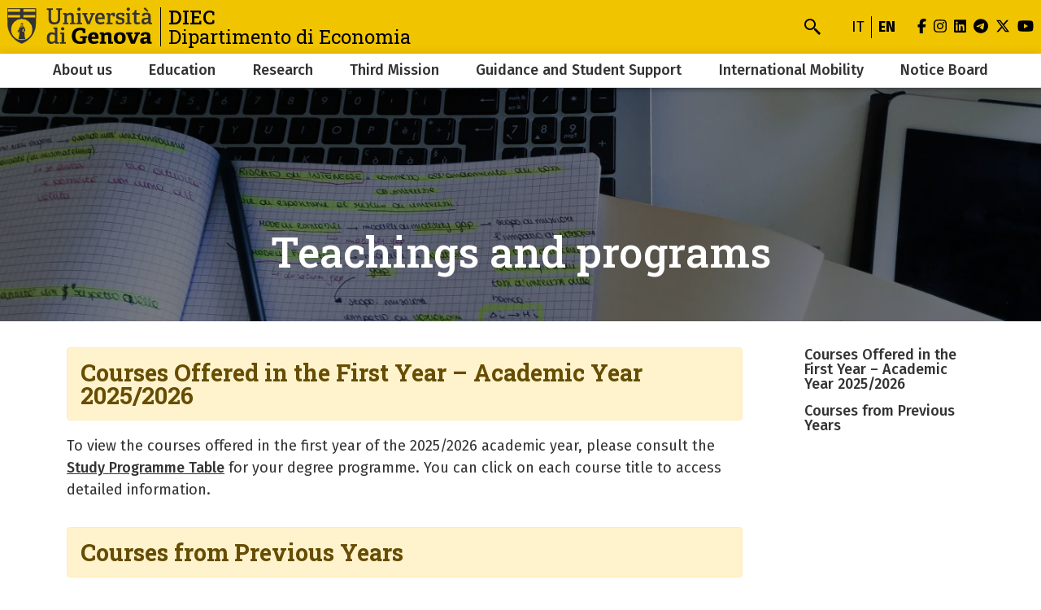

--- FILE ---
content_type: text/html; charset=UTF-8
request_url: https://economia.unige.it/en/insegnamenti-programmi
body_size: 7213
content:
<!DOCTYPE html>
<html lang="en" dir="ltr">
  <head>
    <meta charset="utf-8" />
<meta name="Generator" content="Drupal 10 (https://www.drupal.org)" />
<meta name="MobileOptimized" content="width" />
<meta name="HandheldFriendly" content="true" />
<meta name="viewport" content="width=device-width, initial-scale=1, minimum-scale=1" />
<meta name="theme-color" content="#000000" />
<link rel="alternate" hreflang="en" href="https://economia.unige.it/en/insegnamenti-programmi" />
<link rel="alternate" hreflang="it" href="https://economia.unige.it/insegnamenti-programmi" />
<link rel="canonical" href="https://economia.unige.it/en/insegnamenti-programmi" />
<link rel="shortlink" href="https://economia.unige.it/en/node/373" />

    <title>Teachings and programs | DIEC</title>
    <link rel="stylesheet" media="all" href="/sites/economia.unige.it/files/css/css_HOLHiVCHfa-zLJoH8BhghRZgnghBqNgFzolDZRs_Elc.css?delta=0&amp;language=en&amp;theme=cama&amp;include=eJwliFEOgCAMxS6E7kxjLoRk-AibGm5vlJ-mrXBjykB4DO5JvhQYxtJiyGybx7R6lvUCknx6aKPMrumu-jj93BuOy_QFbHggeg" />
<link rel="stylesheet" media="all" href="/sites/economia.unige.it/files/css/css_xdDVR1RTHAs_uHG4k-e60Zvogn9iTNF49gvbrqznybA.css?delta=1&amp;language=en&amp;theme=cama&amp;include=eJwliFEOgCAMxS6E7kxjLoRk-AibGm5vlJ-mrXBjykB4DO5JvhQYxtJiyGybx7R6lvUCknx6aKPMrumu-jj93BuOy_QFbHggeg" />
<link rel="stylesheet" media="all" href="//cdnjs.cloudflare.com/ajax/libs/normalize/8.0.1/normalize.min.css" />
<link rel="stylesheet" media="all" href="//fonts.googleapis.com/css2?family=Fira+Sans:ital,wght@0,400;0,500;0,600;0,700;0,800;0,900;1,400;1,500;1,600;1,700&amp;family=Roboto+Slab:wght@400;500;700;800;900&amp;display=swap" />
<link rel="stylesheet" media="all" href="/sites/economia.unige.it/files/css/css_6URkTex2wQLPQ387VQHWeF8KOA9UhjG9xwDrGvpcqmc.css?delta=4&amp;language=en&amp;theme=cama&amp;include=eJwliFEOgCAMxS6E7kxjLoRk-AibGm5vlJ-mrXBjykB4DO5JvhQYxtJiyGybx7R6lvUCknx6aKPMrumu-jj93BuOy_QFbHggeg" />

    
  </head>
  <body class="bright">
        <div role="navigation" aria-labelledby="teleporter">
      <a id="teleporter" href="#main-content" class="visually-hidden focusable">
        Skip to main content
      </a>
    </div>
    
      <div class="dialog-off-canvas-main-canvas" data-off-canvas-main-canvas>
    <div class="layout-container bright">

  
  <header role="banner" id="header-hat" class="">
        <div class="header-branding">
    <div id="block-cama-branding">
  
    
      <h1>
   
      <div id="branding-logo-container" class="bright">
                  <a href="https://unige.it" rel="home">
                  
            <img class="logo-large" src="https://unige.it/frontend/logo/18.svg" alt="DIEC" aria-hidden="true">
                            
            <img class="logo-small" src="https://unige.it/frontend/logo/20.svg" alt="DIEC" aria-hidden="true">
                    </a>
                <div class="site-name-slogan">
          <a href="/en" rel="home">
            <div class="site-name">DIEC</div>
                      <div class="site-slogan">Dipartimento di Economia</div>
                    </a>
        </div>
      </div>     </a>  
  </h1>
  </div>
<div class="search-block-form" data-drupal-selector="search-block-form" id="block-cama-search" role="search">
  
      <h2>Cerca</h2>
    
      <form block="block-cama-search" action="/en/search/node" method="get" id="search-block-form" accept-charset="UTF-8">
  <div class="js-form-item form-item js-form-type-search form-item-keys js-form-item-keys form-no-label">
      <label for="edit-keys" class="visually-hidden">Search</label>
        <input title="Search" placeholder="Enter a search term" id="cama-search-block-search" data-drupal-selector="edit-keys" type="search" name="keys" value="" size="15" maxlength="128" class="form-search" />

        </div>
<div data-drupal-selector="edit-actions" class="form-actions js-form-wrapper form-wrapper" id="edit-actions"><input id="cama-search-block-image-button" data-drupal-selector="edit-submit" type="image" name="op" src="/themes/custom/cama/icons/search.svg" class="image-button js-form-submit form-submit" />
</div>

</form>

  </div>
<div class="language-switcher-language-url" id="block-languageswitcher" role="navigation">
  
    
      <ul block="block-languageswitcher" class="language-switcher"><li hreflang="it" data-drupal-link-system-path="node/373"><a href="/insegnamenti-programmi" class="language-link" hreflang="it" data-drupal-link-system-path="node/373">it</a></li><li hreflang="en" data-drupal-link-system-path="node/373" class="is-active" aria-current="page"><a href="/en/insegnamenti-programmi" class="language-link is-active" hreflang="en" data-drupal-link-system-path="node/373" aria-current="page">en</a></li></ul>
  </div>

    
    

  
  <ul class="social">
          <li>
        <a href="https://www.facebook.com/Unigenova/">
          <i class="fab fa-facebook-f"></i>
          <span class="visually-hidden" aria-hidden="true">facebook</span>
        </a>
      </li>
        
          <li>  
        <a href="https://www.instagram.com/tutor_economia_unige/?hl=it">
          <i class="fab fa-instagram"></i>
          <span class="visually-hidden" aria-hidden="true">instagram</span>
        </a>
      </li>
    
          <li>
        <a href="https://www.linkedin.com/school/universit-degli-studi-di-genova/">
          <i class="fab fa-linkedin"></i>
          <span class="visually-hidden" aria-hidden="true">linkedin</span>
        </a>
      </li>
    
          <li>
        <a href="https://t.me/UniGenova_official">
          <i class="fab fa-telegram-plane"></i>
          <span class="visually-hidden" aria-hidden="true">telegram</span>
        </a>
      </li>
    
          <li>
        <a href="https://twitter.com/UniGenova">
          <i class="fab fa-x-twitter"></i>
          <span class="visually-hidden" aria-hidden="true">twitter</span>
        </a>
      </li>
        
          <li>
        <a href="https://www.youtube.com/channel/UCAXbXf4xbKksWUfPqGx5Rmw">
          <i class="fab fa-youtube"></i>
          <span class="visually-hidden" aria-hidden="true">youtube</span>
        </a>
      </li>
    
      </ul>

  

    <div id="header-button-menu">
      <div class="hamburger hamburger--close" aria-hidden="true">
        <div class="hamburger-box">
          <div class="hamburger-inner"></div>
        </div>
      </div>
          </div>
    
  </div>

      <div>
    <nav role="navigation" aria-labelledby="block-cama-main-menu-menu" id="block-cama-main-menu">
            
  <h2 class="visually-hidden" id="block-cama-main-menu-menu">Navigazione principale</h2>
  

                
                                                <ul block="block-cama-main-menu" class="bright ss_mega_menu main-menu">
        
        
                                                                      

          <li class="level-0 menu-item menu-item--expanded has-children">
            
            <a href="/en/dipartimento-home" data-drupal-link-system-path="node/63">About us</a>
            
                                                                    <div class="sub-menu sub-menu-0 mega-menu">
                
               
                <div class="mega-menu-col mega-menu-col-1">
                                                <ul>
        
                  <li class="sub-menu-back" aria-hidden="true"><a href="#">Back</a></li>

                            
                                                

          <li class="level-1 menu-item">
            
            <a href="/en/dipartimento-home" data-drupal-link-system-path="node/63">About us</a>
            
            
          </li>
                                                

          <li class="level-1 menu-item">
            
            <a href="/en/vision" data-drupal-link-system-path="node/4361">Vision and Mission</a>
            
            
          </li>
                                                

          <li class="level-1 menu-item">
            
            <a href="https://economia.unige.it/en/strategic-planning">Strategic Planning</a>
            
            
          </li>
                                                

          <li class="level-1 menu-item">
            
            <a href="https://economia.unige.it/en/Quality-Assurance-System">Quality Assurance System</a>
            
            
          </li>
                                                

          <li class="level-1 menu-item">
            
            <a href="/en/governance" data-drupal-link-system-path="node/175">Governance</a>
            
            
          </li>
                                                

          <li class="level-1 menu-item">
            
            <a href="/en/personale" data-drupal-link-system-path="node/264">Staff</a>
            
            
          </li>
                                                

          <li class="level-1 menu-item">
            
            <a href="/en/student-representatives-homepage" data-drupal-link-system-path="node/4329">Student Representatives</a>
            
            
          </li>
                                                

          <li class="level-1 menu-item">
            
            <a href="/en/chi-siamo-storia" data-drupal-link-system-path="node/1213">Our history</a>
            
            
          </li>
                                                

          <li class="level-1 menu-item">
            
            <a href="/en/chi-siamo-spazi" data-drupal-link-system-path="node/1218">Classrooms and Spaces</a>
            
            
          </li>
                                                

          <li class="level-1 menu-item">
            
            <a href="/en/sede-genova" data-drupal-link-system-path="node/196">Location</a>
            
            
          </li>
                                                

          <li class="level-1 menu-item">
            
            <a href="/en/contatti-dipartimento" data-drupal-link-system-path="node/283">Contacts</a>
            
            
          </li>
                </ul>
          
                </div>

                                  <div class="close-mega-menu">
                    <svg xmlns="http://www.w3.org/2000/svg" width="16" height="16" fill="currentColor" class="bi bi-x" viewBox="0 0 16 16">
                      <path d="M4.646 4.646a.5.5 0 0 1 .708 0L8 7.293l2.646-2.647a.5.5 0 0 1 .708.708L8.707 8l2.647 2.646a.5.5 0 0 1-.708.708L8 8.707l-2.646 2.647a.5.5 0 0 1-.708-.708L7.293 8 4.646 5.354a.5.5 0 0 1 0-.708z"/>
                    </svg>
                  </div>

                  
                  
                                                                                                              <div class="mega-menu-col mega-menu-col-2">
                          
                        </div>
                                              
                    
                  
                                                                                                              <div class="mega-menu-col mega-menu-col-3">
                          <div class="views-element-container">
  
      <h2>News</h2>
    
      <div block="block-mega-menu-block-default-3"><div class="js-view-dom-id-21fc14ebf976229eaf01efd2be27911a0b18768417e3fa332d3bff66f5411bfa">
  
  
  

  
  
  

  <div class="eventi">
    <div class="views-row evento"><a href="/en/node/4792">
  <div class="evento-img">
      <img loading="lazy" src="/sites/economia.unige.it/files/styles/rect_medium/public/2022-12/Immagine%20news.jpg?h=23fc86a1&amp;itok=EXZVDKXH" alt="Immagine News" />



  </div>
  <div class="caption">
    <h3>Conference Società Italiana degli Studi Economici (SISE) 2025. 1945-2025</h3>
    <div class="dtstart"></div>
  </div>
</a></div>
</div>

    

  
  

      <footer>
      <div class="text-center"><a class="button w-100 fs-5" href="/news">Tutte le news</a></div>
    </footer>
  
  
</div>
</div>

  </div>

                        </div>
                                              
                    
                  
                                                                                                            
                    
                                                </div>
            
          </li>
                                                                      

          <li class="level-0 menu-item menu-item--expanded has-children">
            
            <a href="/en/didattica-home" data-drupal-link-system-path="node/576">Education</a>
            
                                                                    <div class="sub-menu sub-menu-0 mega-menu">
                
               
                <div class="mega-menu-col mega-menu-col-1">
                                                <ul>
        
                  <li class="sub-menu-back" aria-hidden="true"><a href="#">Back</a></li>

                            
                                                

          <li class="level-1 menu-item">
            
            <a href="/en/didattica-home" data-drupal-link-system-path="node/576">Education</a>
            
            
          </li>
                                                

          <li class="level-1 menu-item">
            
            <a href="/en/cdl" data-drupal-link-system-path="node/282">Degree Programs</a>
            
            
          </li>
                                                

          <li class="level-1 menu-item">
            
            <a href="/en/informazioni-per-chi-vuole-iscriversi" data-drupal-link-system-path="node/401">Prospective students</a>
            
            
          </li>
                                                

          <li class="level-1 menu-item">
            
            <a href="/en/studenti-home" data-drupal-link-system-path="node/4520">Students</a>
            
            
          </li>
                                                

          <li class="level-1 menu-item">
            
            <a href="/en/post-lauream" data-drupal-link-system-path="node/304">Post-lauream</a>
            
            
          </li>
                                                

          <li class="level-1 menu-item">
            
            <a href="/en/traineeships-homepage" data-drupal-link-system-path="node/4512">Traineeships</a>
            
            
          </li>
                                                

          <li class="level-1 menu-item">
            
            <a href="/en/sportello-studenti" data-drupal-link-system-path="node/155">Students Desk (Sportello dello Studente)</a>
            
            
          </li>
                                                

          <li class="level-1 menu-item">
            
            <a href="https://aulaweb.unige.it/?lang=en">Aulaweb</a>
            
            
          </li>
                                                

          <li class="level-1 menu-item">
            
            <a href="/en/feedback-complaints" data-drupal-link-system-path="node/550">Opinions, Reports and Complaints</a>
            
            
          </li>
                </ul>
          
                </div>

                                  <div class="close-mega-menu">
                    <svg xmlns="http://www.w3.org/2000/svg" width="16" height="16" fill="currentColor" class="bi bi-x" viewBox="0 0 16 16">
                      <path d="M4.646 4.646a.5.5 0 0 1 .708 0L8 7.293l2.646-2.647a.5.5 0 0 1 .708.708L8.707 8l2.647 2.646a.5.5 0 0 1-.708.708L8 8.707l-2.646 2.647a.5.5 0 0 1-.708-.708L7.293 8 4.646 5.354a.5.5 0 0 1 0-.708z"/>
                    </svg>
                  </div>

                  
                  
                                                                                                              <div class="mega-menu-col mega-menu-col-2">
                          
                        </div>
                                              
                    
                  
                                                                                                              <div class="mega-menu-col mega-menu-col-3">
                          <div class="views-element-container">
  
      <h2>News</h2>
    
      <div block="block-mega-menu-block-default-3"><div class="js-view-dom-id-21fc14ebf976229eaf01efd2be27911a0b18768417e3fa332d3bff66f5411bfa">
  
  
  

  
  
  

  <div class="eventi">
    <div class="views-row evento"><a href="/en/node/4792">
  <div class="evento-img">
      <img loading="lazy" src="/sites/economia.unige.it/files/styles/rect_medium/public/2022-12/Immagine%20news.jpg?h=23fc86a1&amp;itok=EXZVDKXH" alt="Immagine News" />



  </div>
  <div class="caption">
    <h3>Conference Società Italiana degli Studi Economici (SISE) 2025. 1945-2025</h3>
    <div class="dtstart"></div>
  </div>
</a></div>
</div>

    

  
  

      <footer>
      <div class="text-center"><a class="button w-100 fs-5" href="/news">Tutte le news</a></div>
    </footer>
  
  
</div>
</div>

  </div>

                        </div>
                                              
                    
                  
                                                                                                            
                    
                                                </div>
            
          </li>
                                                                      

          <li class="level-0 menu-item menu-item--expanded has-children">
            
            <a href="/en/en/research-home" data-drupal-link-system-path="node/578">Research</a>
            
                                                                    <div class="sub-menu sub-menu-0 mega-menu">
                
               
                <div class="mega-menu-col mega-menu-col-1">
                                                <ul>
        
                  <li class="sub-menu-back" aria-hidden="true"><a href="#">Back</a></li>

                            
                                                

          <li class="level-1 menu-item">
            
            <a href="/en/en/research-home" data-drupal-link-system-path="node/578">Research</a>
            
            
          </li>
                                                

          <li class="level-1 menu-item">
            
            <a href="/en/Prodotti-ricerca" data-drupal-link-system-path="node/355">Research Products</a>
            
            
          </li>
                                                                      

          <li class="level-1 menu-item menu-item--expanded has-children">
            
            <a href="/en/Ph.D.-programmes" data-drupal-link-system-path="node/4334">Ph.D. Programs</a>
            
                                        <div class="sub-menu sub-menu-1 ">
                
               
                <div class="mega-menu-col mega-menu-col-1">
                                                <ul>
        
                  <li class="sub-menu-back" aria-hidden="true"><a href="#">Back</a></li>

                            
                                                

          <li class="level-2 menu-item">
            
            <a href="/en/node/72" data-drupal-link-system-path="node/72">Ph.D. in Economics and Quantitative Methods</a>
            
            
          </li>
                                                

          <li class="level-2 menu-item">
            
            <a href="/en/Dottorato-di-ricerca-in-Management-and-Security" data-drupal-link-system-path="node/1262">Ph.D. in Security, Risk and Vulnerability - Curriculum Management and Security</a>
            
            
          </li>
                                                

          <li class="level-2 menu-item">
            
            <a href="/en/node/2515" data-drupal-link-system-path="node/2515">Ph.D. in Planning e Decision Methods</a>
            
            
          </li>
                </ul>
          
                </div>

                              </div>
            
          </li>
                                                

          <li class="level-1 menu-item">
            
            <a href="/en/centri-ricerca" data-drupal-link-system-path="node/78">Research Centres</a>
            
            
          </li>
                                                

          <li class="level-1 menu-item">
            
            <a href="/en/visiting-researches" data-drupal-link-system-path="node/4366">Visiting Researchers</a>
            
            
          </li>
                                                

          <li class="level-1 menu-item">
            
            <a href="/en/assegni-di-ricerca" data-drupal-link-system-path="node/81">Research Grants</a>
            
            
          </li>
                                                

          <li class="level-1 menu-item">
            
            <a href="https://biblioteca.scienzesociali.unige.it/">Economics Library</a>
            
            
          </li>
                </ul>
          
                </div>

                                  <div class="close-mega-menu">
                    <svg xmlns="http://www.w3.org/2000/svg" width="16" height="16" fill="currentColor" class="bi bi-x" viewBox="0 0 16 16">
                      <path d="M4.646 4.646a.5.5 0 0 1 .708 0L8 7.293l2.646-2.647a.5.5 0 0 1 .708.708L8.707 8l2.647 2.646a.5.5 0 0 1-.708.708L8 8.707l-2.646 2.647a.5.5 0 0 1-.708-.708L7.293 8 4.646 5.354a.5.5 0 0 1 0-.708z"/>
                    </svg>
                  </div>

                  
                  
                                                                                                              <div class="mega-menu-col mega-menu-col-2">
                          
                        </div>
                                              
                    
                  
                                                                                                              <div class="mega-menu-col mega-menu-col-3">
                          <div class="views-element-container">
  
      <h2>News</h2>
    
      <div block="block-mega-menu-block-default-3"><div class="js-view-dom-id-21fc14ebf976229eaf01efd2be27911a0b18768417e3fa332d3bff66f5411bfa">
  
  
  

  
  
  

  <div class="eventi">
    <div class="views-row evento"><a href="/en/node/4792">
  <div class="evento-img">
      <img loading="lazy" src="/sites/economia.unige.it/files/styles/rect_medium/public/2022-12/Immagine%20news.jpg?h=23fc86a1&amp;itok=EXZVDKXH" alt="Immagine News" />



  </div>
  <div class="caption">
    <h3>Conference Società Italiana degli Studi Economici (SISE) 2025. 1945-2025</h3>
    <div class="dtstart"></div>
  </div>
</a></div>
</div>

    

  
  

      <footer>
      <div class="text-center"><a class="button w-100 fs-5" href="/news">Tutte le news</a></div>
    </footer>
  
  
</div>
</div>

  </div>

                        </div>
                                              
                    
                  
                                                                                                            
                    
                                                </div>
            
          </li>
                                                                      

          <li class="level-0 menu-item menu-item--expanded has-children">
            
            <a href="/en/third-mission" data-drupal-link-system-path="node/4363">Third Mission</a>
            
                                                                    <div class="sub-menu sub-menu-0 mega-menu">
                
               
                <div class="mega-menu-col mega-menu-col-1">
                                                <ul>
        
                  <li class="sub-menu-back" aria-hidden="true"><a href="#">Back</a></li>

                            
                                                

          <li class="level-1 menu-item">
            
            <a href="/en/third-mission" data-drupal-link-system-path="node/4363">Third Mission</a>
            
            
          </li>
                                                

          <li class="level-1 menu-item">
            
            <a href="/en/mission-report-Diec" data-drupal-link-system-path="node/4396">Mission Report</a>
            
            
          </li>
                                                

          <li class="level-1 menu-item">
            
            <a href="/en/spin_off" data-drupal-link-system-path="node/4454">Spin off</a>
            
            
          </li>
                                                

          <li class="level-1 menu-item">
            
            <a href="/en/lifelong-learning" data-drupal-link-system-path="node/4395">Lifelong Learning</a>
            
            
          </li>
                                                

          <li class="level-1 menu-item">
            
            <a href="/en/Economic-Caf%C3%A8-Unige" data-drupal-link-system-path="node/4393">Economic Café Unige</a>
            
            
          </li>
                                                

          <li class="level-1 menu-item">
            
            <a href="/en/Doria-archive-DIEC" data-drupal-link-system-path="node/4394">Doria Archive</a>
            
            
          </li>
                </ul>
          
                </div>

                                  <div class="close-mega-menu">
                    <svg xmlns="http://www.w3.org/2000/svg" width="16" height="16" fill="currentColor" class="bi bi-x" viewBox="0 0 16 16">
                      <path d="M4.646 4.646a.5.5 0 0 1 .708 0L8 7.293l2.646-2.647a.5.5 0 0 1 .708.708L8.707 8l2.647 2.646a.5.5 0 0 1-.708.708L8 8.707l-2.646 2.647a.5.5 0 0 1-.708-.708L7.293 8 4.646 5.354a.5.5 0 0 1 0-.708z"/>
                    </svg>
                  </div>

                  
                  
                                                                                                              <div class="mega-menu-col mega-menu-col-2">
                          
                        </div>
                                              
                    
                  
                                                                                                              <div class="mega-menu-col mega-menu-col-3">
                          <div class="views-element-container">
  
      <h2>News</h2>
    
      <div block="block-mega-menu-block-default-3"><div class="js-view-dom-id-21fc14ebf976229eaf01efd2be27911a0b18768417e3fa332d3bff66f5411bfa">
  
  
  

  
  
  

  <div class="eventi">
    <div class="views-row evento"><a href="/en/node/4792">
  <div class="evento-img">
      <img loading="lazy" src="/sites/economia.unige.it/files/styles/rect_medium/public/2022-12/Immagine%20news.jpg?h=23fc86a1&amp;itok=EXZVDKXH" alt="Immagine News" />



  </div>
  <div class="caption">
    <h3>Conference Società Italiana degli Studi Economici (SISE) 2025. 1945-2025</h3>
    <div class="dtstart"></div>
  </div>
</a></div>
</div>

    

  
  

      <footer>
      <div class="text-center"><a class="button w-100 fs-5" href="/news">Tutte le news</a></div>
    </footer>
  
  
</div>
</div>

  </div>

                        </div>
                                              
                    
                  
                                                                                                            
                    
                                                </div>
            
          </li>
                                                                      

          <li class="level-0 menu-item menu-item--expanded has-children">
            
            <a href="/en/orientamento-home" data-drupal-link-system-path="node/577">Guidance and Student Support</a>
            
                                                                    <div class="sub-menu sub-menu-0 mega-menu">
                
               
                <div class="mega-menu-col mega-menu-col-1">
                                                <ul>
        
                  <li class="sub-menu-back" aria-hidden="true"><a href="#">Back</a></li>

                            
                                                

          <li class="level-1 menu-item">
            
            <a href="/en/orientamento-home" data-drupal-link-system-path="node/577">Guidance and Student Support</a>
            
            
          </li>
                                                

          <li class="level-1 menu-item">
            
            <a href="/en/perche-studiare" data-drupal-link-system-path="node/217">Why study Economics and Business?</a>
            
            
          </li>
                                                

          <li class="level-1 menu-item">
            
            <a href="/en/orientamento-futuri-studenti" data-drupal-link-system-path="node/296">Incoming Student Guidance</a>
            
            
          </li>
                                                

          <li class="level-1 menu-item">
            
            <a href="/en/student-tutoring" data-drupal-link-system-path="node/298">Ongoing Tutoring and Guidance</a>
            
            
          </li>
                                                

          <li class="level-1 menu-item">
            
            <a href="/en/node/2560" data-drupal-link-system-path="node/2560">Career Guidance and Placement</a>
            
            
          </li>
                </ul>
          
                </div>

                                  <div class="close-mega-menu">
                    <svg xmlns="http://www.w3.org/2000/svg" width="16" height="16" fill="currentColor" class="bi bi-x" viewBox="0 0 16 16">
                      <path d="M4.646 4.646a.5.5 0 0 1 .708 0L8 7.293l2.646-2.647a.5.5 0 0 1 .708.708L8.707 8l2.647 2.646a.5.5 0 0 1-.708.708L8 8.707l-2.646 2.647a.5.5 0 0 1-.708-.708L7.293 8 4.646 5.354a.5.5 0 0 1 0-.708z"/>
                    </svg>
                  </div>

                  
                  
                                                                                                              <div class="mega-menu-col mega-menu-col-2">
                          
                        </div>
                                              
                    
                  
                                                                                                              <div class="mega-menu-col mega-menu-col-3">
                          <div class="views-element-container">
  
      <h2>News</h2>
    
      <div block="block-mega-menu-block-default-3"><div class="js-view-dom-id-21fc14ebf976229eaf01efd2be27911a0b18768417e3fa332d3bff66f5411bfa">
  
  
  

  
  
  

  <div class="eventi">
    <div class="views-row evento"><a href="/en/node/4792">
  <div class="evento-img">
      <img loading="lazy" src="/sites/economia.unige.it/files/styles/rect_medium/public/2022-12/Immagine%20news.jpg?h=23fc86a1&amp;itok=EXZVDKXH" alt="Immagine News" />



  </div>
  <div class="caption">
    <h3>Conference Società Italiana degli Studi Economici (SISE) 2025. 1945-2025</h3>
    <div class="dtstart"></div>
  </div>
</a></div>
</div>

    

  
  

      <footer>
      <div class="text-center"><a class="button w-100 fs-5" href="/news">Tutte le news</a></div>
    </footer>
  
  
</div>
</div>

  </div>

                        </div>
                                              
                    
                  
                                                                                                            
                    
                                                </div>
            
          </li>
                                                                      

          <li class="level-0 menu-item menu-item--expanded has-children">
            
            <a href="/en/programmi-mobilit%C3%A0" data-drupal-link-system-path="node/4344">International Mobility</a>
            
                                                                    <div class="sub-menu sub-menu-0 mega-menu">
                
               
                <div class="mega-menu-col mega-menu-col-1">
                                                <ul>
        
                  <li class="sub-menu-back" aria-hidden="true"><a href="#">Back</a></li>

                            
                                                

          <li class="level-1 menu-item">
            
            <a href="/en/programmi-mobilit%C3%A0" data-drupal-link-system-path="node/4344">International Mobility</a>
            
            
          </li>
                                                

          <li class="level-1 menu-item">
            
            <a href="/en/Erasmus-study" data-drupal-link-system-path="node/378">Erasmus+ Study</a>
            
            
          </li>
                                                

          <li class="level-1 menu-item">
            
            <a href="https://corsi.unige.it/en/info/erasmus-traineeship">Erasmus+ Traineeship</a>
            
            
          </li>
                                                

          <li class="level-1 menu-item">
            
            <a href="/en/double-degree" data-drupal-link-system-path="node/1207">Double Degree</a>
            
            
          </li>
                                                

          <li class="level-1 menu-item">
            
            <a href="https://unige.it/internazionale/programma-cinda">CINDA</a>
            
            
          </li>
                </ul>
          
                </div>

                                  <div class="close-mega-menu">
                    <svg xmlns="http://www.w3.org/2000/svg" width="16" height="16" fill="currentColor" class="bi bi-x" viewBox="0 0 16 16">
                      <path d="M4.646 4.646a.5.5 0 0 1 .708 0L8 7.293l2.646-2.647a.5.5 0 0 1 .708.708L8.707 8l2.647 2.646a.5.5 0 0 1-.708.708L8 8.707l-2.646 2.647a.5.5 0 0 1-.708-.708L7.293 8 4.646 5.354a.5.5 0 0 1 0-.708z"/>
                    </svg>
                  </div>

                  
                  
                                                                                                              <div class="mega-menu-col mega-menu-col-2">
                          
                        </div>
                                              
                    
                  
                                                                                                              <div class="mega-menu-col mega-menu-col-3">
                          <div class="views-element-container">
  
      <h2>News</h2>
    
      <div block="block-mega-menu-block-default-3"><div class="js-view-dom-id-21fc14ebf976229eaf01efd2be27911a0b18768417e3fa332d3bff66f5411bfa">
  
  
  

  
  
  

  <div class="eventi">
    <div class="views-row evento"><a href="/en/node/4792">
  <div class="evento-img">
      <img loading="lazy" src="/sites/economia.unige.it/files/styles/rect_medium/public/2022-12/Immagine%20news.jpg?h=23fc86a1&amp;itok=EXZVDKXH" alt="Immagine News" />



  </div>
  <div class="caption">
    <h3>Conference Società Italiana degli Studi Economici (SISE) 2025. 1945-2025</h3>
    <div class="dtstart"></div>
  </div>
</a></div>
</div>

    

  
  

      <footer>
      <div class="text-center"><a class="button w-100 fs-5" href="/news">Tutte le news</a></div>
    </footer>
  
  
</div>
</div>

  </div>

                        </div>
                                              
                    
                  
                                                                                                            
                    
                                                </div>
            
          </li>
                                                                      

          <li class="level-0 menu-item menu-item--expanded has-children">
            
            <a href="/en/albo-home" data-drupal-link-system-path="node/580">Notice Board</a>
            
                                                                    <div class="sub-menu sub-menu-0 mega-menu">
                
               
                <div class="mega-menu-col mega-menu-col-1">
                                                <ul>
        
                  <li class="sub-menu-back" aria-hidden="true"><a href="#">Back</a></li>

                            
                                                

          <li class="level-1 menu-item">
            
            <a href="/en/albo-home" data-drupal-link-system-path="node/580">Notice Board</a>
            
            
          </li>
                                                

          <li class="level-1 menu-item">
            
            <a href="https://unige.it/albo/" title="Amministrazione trasparente-Albo on-line">Official University Notice Board</a>
            
            
          </li>
                                                

          <li class="level-1 menu-item">
            
            <a href="/en/elezioni" data-drupal-link-system-path="node/367">Elections</a>
            
            
          </li>
                                                

          <li class="level-1 menu-item">
            
            <a href="/en/en/awards_scholarships" data-drupal-link-system-path="node/334">Awards and Scholarships</a>
            
            
          </li>
                                                

          <li class="level-1 menu-item">
            
            <a href="/en/en/State_exames" data-drupal-link-system-path="node/2685">National State Exams</a>
            
            
          </li>
                </ul>
          
                </div>

                                  <div class="close-mega-menu">
                    <svg xmlns="http://www.w3.org/2000/svg" width="16" height="16" fill="currentColor" class="bi bi-x" viewBox="0 0 16 16">
                      <path d="M4.646 4.646a.5.5 0 0 1 .708 0L8 7.293l2.646-2.647a.5.5 0 0 1 .708.708L8.707 8l2.647 2.646a.5.5 0 0 1-.708.708L8 8.707l-2.646 2.647a.5.5 0 0 1-.708-.708L7.293 8 4.646 5.354a.5.5 0 0 1 0-.708z"/>
                    </svg>
                  </div>

                  
                  
                                                                                                              <div class="mega-menu-col mega-menu-col-2">
                          
                        </div>
                                              
                    
                  
                                                                                                              <div class="mega-menu-col mega-menu-col-3">
                          <div class="views-element-container">
  
      <h2>News</h2>
    
      <div block="block-mega-menu-block-default-3"><div class="js-view-dom-id-21fc14ebf976229eaf01efd2be27911a0b18768417e3fa332d3bff66f5411bfa">
  
  
  

  
  
  

  <div class="eventi">
    <div class="views-row evento"><a href="/en/node/4792">
  <div class="evento-img">
      <img loading="lazy" src="/sites/economia.unige.it/files/styles/rect_medium/public/2022-12/Immagine%20news.jpg?h=23fc86a1&amp;itok=EXZVDKXH" alt="Immagine News" />



  </div>
  <div class="caption">
    <h3>Conference Società Italiana degli Studi Economici (SISE) 2025. 1945-2025</h3>
    <div class="dtstart"></div>
  </div>
</a></div>
</div>

    

  
  

      <footer>
      <div class="text-center"><a class="button w-100 fs-5" href="/news">Tutte le news</a></div>
    </footer>
  
  
</div>
</div>

  </div>

                        </div>
                                              
                    
                  
                                                                                                            
                    
                                                </div>
            
          </li>
                </ul>
          

    
  </nav>

  </div>

  </header> 

  

  

    <div>
    <div data-drupal-messages-fallback class="hidden"></div>

  </div>


  

  <main role="main">
    <a id="main-content" tabindex="-1"></a>
        <div class="layout-content-top">
        <div>
    <div id="block-cama-page-title">
  
    
      



  <div class="hero">
    <figure aria-hidden="true">
      
            <div><div>
  
  
            <div>    <picture>
                  <source srcset="/sites/economia.unige.it/files/styles/ultra_wide_x1/public/2021-07/Studiare.jpg?h=89cb9cc3&amp;itok=vobICXnU 1x, /sites/economia.unige.it/files/styles/ultra_wide_x2/public/2021-07/Studiare.jpg?h=89cb9cc3&amp;itok=3wNxyUM3 2x" media="(min-width: 1441px)" type="image/jpeg" width="1920" height="960"/>
              <source srcset="/sites/economia.unige.it/files/styles/wide_x1/public/2021-07/Studiare.jpg?h=89cb9cc3&amp;itok=geZawuAs 1x, /sites/economia.unige.it/files/styles/wide_x2/public/2021-07/Studiare.jpg?h=89cb9cc3&amp;itok=eG7aNEel 2x" media="(min-width: 1025px) and (max-width: 1440px)" type="image/jpeg" width="1440" height="700"/>
              <source srcset="/sites/economia.unige.it/files/styles/narrow_x1/public/2021-07/Studiare.jpg?h=89cb9cc3&amp;itok=-zWsCDzR 1x, /sites/economia.unige.it/files/styles/narrow_x2/public/2021-07/Studiare.jpg?h=89cb9cc3&amp;itok=8j4dj_Ms 2x" media="(min-width: 560px) and (max-width: 1024px)" type="image/jpeg" width="1024" height="512"/>
              <source srcset="/sites/economia.unige.it/files/styles/mobile_x1/public/2021-07/Studiare.jpg?h=89cb9cc3&amp;itok=LFl7hQ4T 1x, /sites/economia.unige.it/files/styles/mobile_x2/public/2021-07/Studiare.jpg?h=89cb9cc3&amp;itok=4HSonbPV 2x" media="(min-width: 0px)" type="image/jpeg" width="560" height="250"/>
                  <img loading="eager" src="/sites/economia.unige.it/files/styles/mobile_x1/public/2021-07/Studiare.jpg?h=89cb9cc3&amp;itok=LFl7hQ4T" alt="studio alla scrivania" />

  </picture>

</div>
      
</div>
</div>
      
    </figure>

  <div class="container">
    <div class="row">
      <div class="col-md-10 offset-md-1">
        <div class="">
                  <h1>
<span>Teachings and programs</span>
</h1>
        
                </div>
      </div>
    </div>
  </div>

  </div>  

  </div>

  </div>

    </div>
      

        
                                
      
            <div class="container">  
        <div class="row">
          
          <div class="col-md-9 ">
              <div>
    <div id="block-cama-content">
  
    
      <article>

  
    

  
  <div>
    
            <div><h2 class="alert alert-warning" role="alert"><strong>Courses Offered in the First Year – Academic Year 2025/2026</strong></h2><p>To view the courses offered in the first year of the 2025/2026 academic year, please consult the <a href="https://corsi.unige.it/info/futuri-studenti-manifesti-studi">Study Programme Table</a> for your degree programme. You can click on each course title to access detailed information.</p><h2 class="alert alert-warning" role="alert"><strong>Courses from Previous Years</strong></h2><p>For information on the courses offered in the second and third year of your programme, as well as on courses from previous academic years, please refer to the <a href="https://corsi.unige.it/en/info/futuri-studenti-archivio-manifesti">Archive Degree of Study Programme Table</a>.</p></div>
      
  </div>

</article>

  </div>
<div class="views-element-container" id="block-views-block-ultimo-aggiornamento-block-1">
  
    
      <div block="block-views-block-ultimo-aggiornamento-block-1"><div class="js-view-dom-id-dc0098f1c807b897937569e9b7fbefa8edc18fea3d08d5a5bcc2ddad3fccbf5f">
  
  
  

  
  
  

      <div class="views-row"><div class="views-field views-field-changed"><span class="field-content">Last update <time datetime="2025-08-11T07:49:34+02:00">11 August 2025</time>
</span></div></div>

    

  
  

  
  
</div>
</div>

  </div>

  </div>

          </div>

                      <aside class="col-md-3">
                <div>
    <div class="anchor-list" id="block-tocforcontenutopaginabasecorpo">
  
    
      <ul block="block-tocforcontenutopaginabasecorpo"><li><a href="#toc-courses-of-lTAAQyVB" class="toc-link toc-link-invalid-id">Courses Offered in the First Year – Academic Year 2025/2026</a></li><li><a href="#toc-courses-fr-3FlqDLQ-" class="toc-link toc-link-invalid-id">Courses from Previous Years</a></li></ul>
  </div>

  </div>

            </aside>
                  </div>
      </div>

        
  </main>

  

  <footer role="contentinfo">
    
            <div class="footer">
        <div class="container">
          <div class="footer-content-flex footer-content-flex-center">
                        <div class="footer-logo">
                                                                              <img src="/sites/economia.unige.it/files/styles/logo_footer/public/2021-07/Logo%20Footer.png?itok=B9RM883z" alt="Logo DIEC">
                               
            </div>
                        <div>
                            <div class="footer-content">
                  <div>
    <nav role="navigation" aria-labelledby="block-piedipagina-menu" id="block-piedipagina">
            
  <h2 class="visually-hidden" id="block-piedipagina-menu">Piè di pagina</h2>
  

        
              <ul block="block-piedipagina" class="bright ss_mega_menu">
              <li>
        <a href="https://unige.it">Ateneo di Genova</a>
              </li>
          <li>
        <a href="http://scienzesociali.unige.it/">Scuola di Scienze Sociali</a>
              </li>
          <li>
        <a href="https://intranet.unige.it/sicurezza/elenco-strutture-1">Piano di emergenza</a>
              </li>
          <li>
        <a href="https://unige.it/resources/files/comunicazione-nuova-allerta-meteo.pdf">Procedure di emergenza meteo</a>
              </li>
          <li>
        <a href="http://www.unige.it/amministrazione_trasparente">Amministrazione trasparente</a>
              </li>
          <li>
        <a href="https://unige.it/sites/contenuti.unige.it/files/imported/regolamenti/org/documents/decreto497_codice_etico.pdf">Codice etico UniGe</a>
              </li>
          <li>
        <a href="/en/sitemap" data-drupal-link-system-path="sitemap">Mappa del sito</a>
              </li>
        </ul>
  


  </nav>

  </div>

              </div>
                          </div>
          </div>
          <div class="footer-content-flex">
          

  
  <ul class="social">
          <li>
        <a href="https://www.facebook.com/Unigenova/">
          <i class="fab fa-facebook-f"></i>
          <span class="visually-hidden" aria-hidden="true">facebook</span>
        </a>
      </li>
        
          <li>  
        <a href="https://www.instagram.com/tutor_economia_unige/?hl=it">
          <i class="fab fa-instagram"></i>
          <span class="visually-hidden" aria-hidden="true">instagram</span>
        </a>
      </li>
    
          <li>
        <a href="https://www.linkedin.com/school/universit-degli-studi-di-genova/">
          <i class="fab fa-linkedin"></i>
          <span class="visually-hidden" aria-hidden="true">linkedin</span>
        </a>
      </li>
    
          <li>
        <a href="https://t.me/UniGenova_official">
          <i class="fab fa-telegram-plane"></i>
          <span class="visually-hidden" aria-hidden="true">telegram</span>
        </a>
      </li>
    
          <li>
        <a href="https://twitter.com/UniGenova">
          <i class="fab fa-x-twitter"></i>
          <span class="visually-hidden" aria-hidden="true">twitter</span>
        </a>
      </li>
        
          <li>
        <a href="https://www.youtube.com/channel/UCAXbXf4xbKksWUfPqGx5Rmw">
          <i class="fab fa-youtube"></i>
          <span class="visually-hidden" aria-hidden="true">youtube</span>
        </a>
      </li>
    
      </ul>

  
          </div>
        </div><!-- container -->
      </div>
      
      <div class="footer-info">
        <div class="layout-content-grid layout-content-grid-col-1 ">
          <div class="layout-content">
            <div class="footer-info-grid">
                            <div>
                                Via Vivaldi 5
16126 Genova
              </div>
              
                            <div>
                                                  <a href="mailto:contatto@economia.unige.it">contatto@economia.unige.it</a>
                  <br>
                                
                              </div>
              
              
                          </div>
          </div>
        </div>
      </div>
    
    <div class="footer-second footer-content-flex">
      <div class="footer-second-content container">
        <ul>
          <li>
            <a href="https://unige.it/privacy/cookie" title="cookie policy">cookie policy</a>
          </li>
          <li>
            <a href="https://unige.it/privacy" title="privacy">privacy</a>
          </li>
          <li>
            <a href="/sites/economia.unige.it/files/dichiarazione-accessibilita.pdf" title="dichiarazione di accessibilità">dichiarazione di accessibilità</a>
          </li>
        </ul>
      </div>
    </div>

  </footer>

</div>
  </div>

    
    <script type="application/json" data-drupal-selector="drupal-settings-json">{"path":{"baseUrl":"\/","pathPrefix":"en\/","currentPath":"node\/373","currentPathIsAdmin":false,"isFront":false,"currentLanguage":"en"},"pluralDelimiter":"\u0003","suppressDeprecationErrors":true,"tableOfContents":[{"fieldName":"body","selector":"h2"}],"statistics":{"data":{"nid":"373"},"url":"\/core\/modules\/statistics\/statistics.php"},"ajaxTrustedUrl":{"\/en\/search\/node":true},"user":{"uid":0,"permissionsHash":"f732d6af8bbf863647a6da9e7f79764ef43eb78dc8397114559229202e711144"}}</script>
<script src="/sites/economia.unige.it/files/js/js_RZ4GLRwUN--7M9DhXkqGfSqJqJ-NdHzrX8sgtjtUNrA.js?scope=footer&amp;delta=0&amp;language=en&amp;theme=cama&amp;include=eJxlyDEOgCAMBdALIRyJlIpIUltCv4O3N8bBwfE9poNSMYNj0gj8sIkVksVxSdf2HoyDg9AdnT2t8xwk8ZsAKlKzbZlNURWefhNJebfpN0p9LZg"></script>
<script src="//cdnjs.cloudflare.com/ajax/libs/font-awesome/6.5.1/js/all.min.js" crossorigin="anonymous"></script>
<script src="/sites/economia.unige.it/files/js/js_mYYDDspMelqtpSCJHHLKbO5Rpu487IL-fi-tweZMxyg.js?scope=footer&amp;delta=2&amp;language=en&amp;theme=cama&amp;include=eJxlyDEOgCAMBdALIRyJlIpIUltCv4O3N8bBwfE9poNSMYNj0gj8sIkVksVxSdf2HoyDg9AdnT2t8xwk8ZsAKlKzbZlNURWefhNJebfpN0p9LZg"></script>

  </body>
</html>
